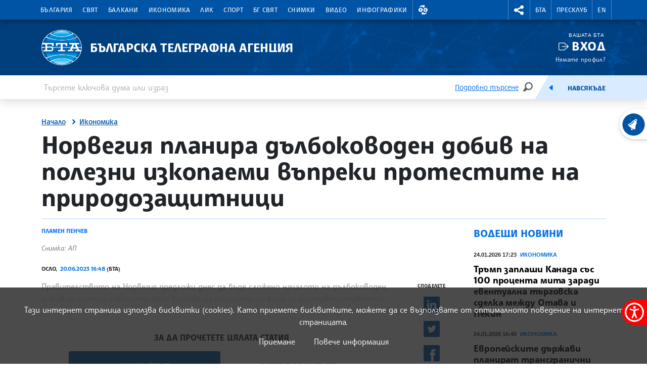

--- FILE ---
content_type: image/svg+xml
request_url: https://www.bta.bg/assets/images/svg/weather/6_sun_cloud_rain_grey.svg
body_size: 4808
content:
<svg xmlns="http://www.w3.org/2000/svg" viewBox="0 0 500 500" fill="#666666">
<path transform="translate(-20, 450) scale(1, -1)" d="M430.08 130.539c0 -33.9043 -27.582 -61.4902 -61.4912 -61.4902c-1.01855 0 -2.10449 0.0302734 -3.29785 0.0966797h-22.7939c-0.44043 -0.0566406 -0.880859 -0.0966797 -1.33105 -0.0966797s-0.890625 0.0400391 -1.33105 0.0966797h-0.255859l0.00488281 0.0410156
c-4.97656 0.757812 -8.78613 5.04297 -8.78613 10.2295c0 5.72461 4.63867 10.3682 10.3633 10.3682c0.163086 0 0.327148 -0.0205078 0.496094 -0.0253906v0.00488281h24.2129l0.291992 -0.015625c0.920898 -0.0507812 1.71484 -0.0761719 2.42676 -0.0761719
c22.5332 0 40.8682 18.3291 40.8682 40.8623c0 19.5693 -13.9316 36.4492 -33.1318 40.1201l-9.25684 1.77734l0.936523 9.37402c0.333008 3.39551 0.511719 6.83594 0.511719 10.2402c0 56.3975 -45.8848 102.282 -102.282 102.282
c-45.6904 0 -86.1895 -30.6895 -98.498 -74.6289l-1.93066 -6.8916l-7.13184 -0.604492c-31.4727 -2.6416 -56.1309 -29.4805 -56.1309 -61.1016c0 -27.7607 18.5605 -51.2207 43.9043 -58.7471c4.65918 -1.01855 8.14551 -5.16113 8.14551 -10.127
c0 -5.72461 -4.63867 -10.3633 -10.3623 -10.3633c-1.41797 0 -2.77539 0.287109 -4.00879 0.803711c-33.6846 10.1787 -58.3018 41.4727 -58.3018 78.4336c0 20.6846 7.72656 40.4277 21.7598 55.6035c12.3291 13.3369 28.5547 22.1182 46.2539 25.1543
c16.8604 49.249 63.7236 83.0869 116.307 83.0869c67.7627 0 122.9 -55.1367 122.9 -122.9c0 -1.17188 -0.015625 -2.35547 -0.0517578 -3.53223c24.2178 -8.5459 40.9912 -31.6318 40.9912 -57.9746z"></path>
<path transform="translate(-20, 450) scale(1, -1)" fill="rgb(255, 165, 0)" d="M370.657 359.88v24.2939c0 4.46973 3.62012 8.09961 8.09961 8.09961c4.47559 0 8.10059 -3.62988 8.10059 -8.09961v-24.2939c0 -4.47559 -3.625 -8.09961 -8.10059 -8.09961c-4.47949 0 -8.09961 3.625 -8.09961 8.09961zM498.78 275.251
c4.47461 0 8.09961 -3.625 8.09961 -8.09961s-3.625 -8.09961 -8.09961 -8.09961h-24.2891c-4.47559 0 -8.10059 3.625 -8.10059 8.09961s3.625 8.09961 8.10059 8.09961h24.2891zM451.748 330.147c-3.16406 -3.16406 -8.28418 -3.16406 -11.4482 0
c-3.16406 3.15918 -3.16406 8.28418 0 11.4541l17.1826 17.1719c3.15332 3.16992 8.28418 3.16992 11.4482 0c3.15332 -3.16406 3.15332 -8.28418 0 -11.4482zM451.748 204.16l17.1826 -17.1826c3.15332 -3.16406 3.15332 -8.28418 0 -11.4482
c-3.16406 -3.16406 -8.29492 -3.16406 -11.4482 0l-17.1826 17.1777c-3.16406 3.15332 -3.16406 8.28906 0 11.4531c3.16406 3.15332 8.28418 3.15332 11.4482 0zM297.134 358.773l17.1826 -17.1719c3.1543 -3.16992 3.1543 -8.29492 0 -11.4541
c-3.16895 -3.16406 -8.29883 -3.16406 -11.4531 0l-17.1777 17.1777c-3.16406 3.16406 -3.16406 8.28906 0 11.4482c3.16406 3.16992 8.28418 3.16992 11.4482 0zM374.308 337.812c40.4941 2.15527 75.1719 -29.041 77.3223 -69.5195
c1.21875 -22.7227 -8.09961 -43.5918 -23.6338 -57.9375c-1.51562 -1.99707 -3.87598 -3.35352 -6.5791 -3.49219c-4.87988 -0.260742 -9.04688 3.48145 -9.29785 8.36133c-0.173828 3.18457 1.37207 6.05664 3.81934 7.75098
c11.9805 10.9365 19.1689 26.957 18.2373 44.3857c-1.63867 30.8633 -28.0781 54.6357 -58.9414 52.9922c-10.0557 -0.538086 -19.3633 -3.72266 -27.2744 -8.82715c-1.5 -1.59277 -3.59375 -2.63672 -5.94922 -2.75977
c-4.87891 -0.266602 -9.03711 3.4873 -9.29785 8.36133c-0.173828 3.27637 1.45898 6.22559 4.02441 7.88965v0.00488281c0.0302734 0.0263672 0.0712891 0.0458984 0.107422 0.0722656c0.0205078 0.0205078 0.0566406 0.0410156 0.0869141 0.0556641
c10.7217 7.32715 23.4912 11.9248 37.376 12.6621z"></path>
<path transform="translate(-20, 450) scale(1, -1)" fill="#82b2e4" d="M175.923 20.6084c-9.08301 3.56348 -13.5576 13.8184 -9.99414 22.9062s22.4258 35.4971 31.5137 31.9287c9.08301 -3.56348 4.95117 -35.7529 1.3877 -44.8408c-3.56836 -9.08301 -13.8242 -13.5576 -22.9072 -9.99414zM201.759 86.4561
c-9.08301 3.56348 -13.5576 13.8193 -9.99414 22.9023c3.56836 9.09277 22.4307 35.4912 31.5137 31.9277c9.08789 -3.55762 4.95117 -35.7529 1.3877 -44.8359c-3.56348 -9.08789 -13.8193 -13.5576 -22.9072 -9.99414zM223.688 22.3389
c9.08789 -3.56934 4.95117 -35.7529 1.3877 -44.8467c-3.56836 -9.07715 -13.8193 -13.5527 -22.9072 -9.98926c-9.08203 3.56934 -13.5625 13.8242 -9.99414 22.9072c3.56934 9.08301 22.4307 35.4922 31.5137 31.9287zM250.911 43.3408
c-3.56348 -9.08789 -13.8145 -13.5576 -22.9072 -9.99414c-9.08301 3.56836 -13.5576 13.8291 -9.99414 22.9121c3.56836 9.08301 22.4307 35.4912 31.5137 31.9277c9.08789 -3.56836 4.95605 -35.7627 1.3877 -44.8457zM276.736 44.3291
c9.07715 -3.56348 4.94531 -35.7529 1.37695 -44.8359c-3.56348 -9.08789 -13.8135 -13.5625 -22.9014 -9.99902c-9.08301 3.56836 -13.5586 13.8232 -9.99512 22.9062c3.56934 9.08789 22.4365 35.4922 31.5195 31.9287zM302.566 110.172
c9.09277 -3.56836 4.95605 -35.7529 1.39746 -44.8408c-3.56836 -9.08301 -13.8232 -13.5527 -22.9121 -9.98926c-9.08203 3.56934 -13.5518 13.8242 -9.98828 22.9072c3.56348 9.07812 22.4248 35.4922 31.5029 31.9229z"></path>
</svg>